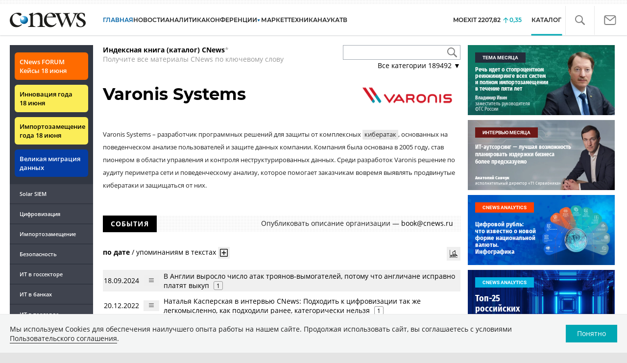

--- FILE ---
content_type: text/html; charset=UTF-8
request_url: https://www.cnews.ru/show.php?section=31&type=book_page&id=56429&name=Varonis+Systems&date=0&auth=0&href=https%3A%2F%2Fwww.cnews.ru%2Fbook%2FVaronis_Systems
body_size: -124
content:
1769320861 56429